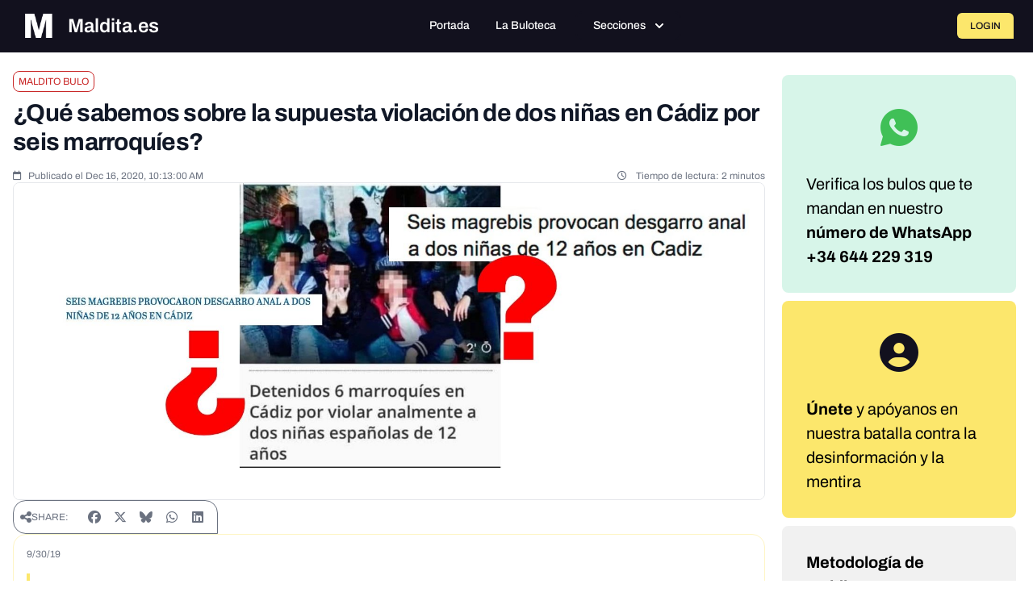

--- FILE ---
content_type: text/javascript; charset=utf-8
request_url: https://maldita.es/build/4068.cd957021.js
body_size: 4464
content:
(self.webpackChunk=self.webpackChunk||[]).push([[4068],{24068:(e,t,s)=>{"use strict";var a=s(67733),i=s.n(a);const n=JSON.parse('{"base_url":"","routes":{"adminapi_alert_dismiss":{"tokens":[["text","/dismiss"],["variable","/","[^/]++","id",true],["text","/admin/api/desinfo/alerts"]],"defaults":[],"requirements":{"_locale":"en|es|ar"},"hosttokens":[],"methods":["PUT"],"schemes":[]},"adminapi_editor_article":{"tokens":[["variable","/","[^/]++","id",true],["text","/admin/api/editor/article"]],"defaults":[],"requirements":{"_locale":"en|es|ar"},"hosttokens":[],"methods":["GET"],"schemes":[]},"adminapi_editor_page":{"tokens":[["variable","/","[^/]++","id",true],["text","/admin/api/editor/page"]],"defaults":[],"requirements":{"_locale":"en|es|ar"},"hosttokens":[],"methods":["GET"],"schemes":[]},"adminapi_editor_blocks":{"tokens":[["text","/admin/api/editor/blocks"]],"defaults":[],"requirements":{"_locale":"en|es|ar"},"hosttokens":[],"methods":["GET"],"schemes":[]},"adminapi_editor_ai":{"tokens":[["text","/admin/api/editor/ai"]],"defaults":[],"requirements":{"_locale":"en|es|ar"},"hosttokens":[],"methods":["POST"],"schemes":[]},"adminapi_editor_image_get":{"tokens":[["text","/admin/api/editor/image/get"]],"defaults":[],"requirements":{"_locale":"en|es|ar"},"hosttokens":[],"methods":["POST"],"schemes":[]},"adminapi_narratives_remove":{"tokens":[["text","/"],["variable","/","[^/]++","id",true],["text","/admin/api/narratives"]],"defaults":[],"requirements":{"_locale":"en|es|ar"},"hosttokens":[],"methods":["DELETE"],"schemes":[]},"adminapi_narratives_title":{"tokens":[["text","/title"],["variable","/","[^/]++","id",true],["text","/admin/api/narratives"]],"defaults":[],"requirements":{"_locale":"en|es|ar"},"hosttokens":[],"methods":["PATCH"],"schemes":[]},"adminapi_narratives_approve":{"tokens":[["text","/approve"],["variable","/","[^/]++","id",true],["text","/admin/api/narratives"]],"defaults":[],"requirements":{"_locale":"en|es|ar"},"hosttokens":[],"methods":["PUT"],"schemes":[]},"adminapi_narratives_reject":{"tokens":[["text","/reject"],["variable","/","[^/]++","id",true],["text","/admin/api/narratives"]],"defaults":[],"requirements":{"_locale":"en|es|ar"},"hosttokens":[],"methods":["PUT"],"schemes":[]},"adminapi_narratives_unlink_content":{"tokens":[["variable","/","[^/]++","contentId",true],["text","/content"],["variable","/","[^/]++","narrativeId",true],["text","/admin/api/narratives"]],"defaults":[],"requirements":{"_locale":"en|es|ar"},"hosttokens":[],"methods":["DELETE"],"schemes":[]},"adminapi_newsletter_messages_status":{"tokens":[["text","/status"],["variable","/","[^/]++","id",true],["text","/admin/api/newsletter"]],"defaults":[],"requirements":{"_locale":"en|es|ar"},"hosttokens":[],"methods":["GET"],"schemes":[]},"adminapi_content_link_search":{"tokens":[["text","/link"],["variable","/","[^/]++","id",true],["text","/admin/api/desinfo"]],"defaults":[],"requirements":{"_locale":"en|es|ar"},"hosttokens":[],"methods":[],"schemes":[]},"adminapi_content_remove_media":{"tokens":[["text","/remove"],["variable","/","[^/]++","id",true],["text","/admin/api/desinfo"]],"defaults":[],"requirements":{"_locale":"en|es|ar"},"hosttokens":[],"methods":[],"schemes":[]},"adminapi_content_archive_search":{"tokens":[["text","/admin/api/searches/archive"]],"defaults":[],"requirements":{"_locale":"en|es|ar"},"hosttokens":[],"methods":[],"schemes":[]},"adminapi_content_unarchive_search":{"tokens":[["text","/admin/api/searches/unarchive"]],"defaults":[],"requirements":{"_locale":"en|es|ar"},"hosttokens":[],"methods":[],"schemes":[]},"adminapi_content_suggestion_confirm":{"tokens":[["text","/confirm"],["variable","/","[^/]++","tip",true],["text","/admin/api/tip"]],"defaults":[],"requirements":{"_locale":"en|es|ar"},"hosttokens":[],"methods":["POST"],"schemes":[]},"adminapi_content_attended":{"tokens":[["text","/attended"],["variable","/","[^/]++","id",true],["text","/admin/api/desinfo"]],"defaults":[],"requirements":{"_locale":"en|es|ar"},"hosttokens":[],"methods":["PUT"],"schemes":[]},"adminapi_content_unattended":{"tokens":[["text","/unattended"],["variable","/","[^/]++","id",true],["text","/admin/api/desinfo"]],"defaults":[],"requirements":{"_locale":"en|es|ar"},"hosttokens":[],"methods":["PUT"],"schemes":[]},"adminapi_content_block":{"tokens":[["text","/admin/api/searches/block"]],"defaults":[],"requirements":{"_locale":"en|es|ar"},"hosttokens":[],"methods":["PATCH"],"schemes":[]},"adminapi_content_unblock":{"tokens":[["text","/admin/api/searches/unblock"]],"defaults":[],"requirements":{"_locale":"en|es|ar"},"hosttokens":[],"methods":["PATCH"],"schemes":[]},"adminapi_content_mark_sensitive":{"tokens":[["text","/sensitive"],["variable","/","[^/]++","id",true],["text","/admin/api/media"]],"defaults":[],"requirements":{"_locale":"en|es|ar"},"hosttokens":[],"methods":["PATCH"],"schemes":[]},"adminapi_content_mark_not_sensitive":{"tokens":[["text","/not_sensitive"],["variable","/","[^/]++","id",true],["text","/admin/api/media"]],"defaults":[],"requirements":{"_locale":"en|es|ar"},"hosttokens":[],"methods":["PATCH"],"schemes":[]},"adminapi_search_message_status":{"tokens":[["text","/message/status"],["variable","/","[^/]++","id",true],["text","/admin/api/searches"]],"defaults":[],"requirements":{"_locale":"en|es|ar"},"hosttokens":[],"methods":["GET"],"schemes":[]},"adminapi_tip_assign_user":{"tokens":[["variable","/","[^/]++","user",true],["text","/user"],["variable","/","[^/]++","tip",true],["text","/admin/api/tips"]],"defaults":[],"requirements":{"_locale":"en|es|ar"},"hosttokens":[],"methods":["PATCH"],"schemes":[]},"adminapi_contents_get":{"tokens":[["text","/admin/api/contents"]],"defaults":[],"requirements":{"_locale":"en|es|ar"},"hosttokens":[],"methods":["POST"],"schemes":[]},"adminapi_thread_create_from_tip":{"tokens":[["text","/admin/api/thread/create-from-tip"]],"defaults":[],"requirements":{"_locale":"en|es|ar"},"hosttokens":[],"methods":["POST"],"schemes":[]},"adminapi_system_users":{"tokens":[["text","/admin/api/system/users"]],"defaults":[],"requirements":{"_locale":"en|es|ar"},"hosttokens":[],"methods":["GET"],"schemes":[]},"adminapi_system_languages":{"tokens":[["text","/admin/api/system/languages"]],"defaults":[],"requirements":{"_locale":"en|es|ar"},"hosttokens":[],"methods":["GET"],"schemes":[]},"adminapiadminapi_alert_dismiss":{"tokens":[["text","/dismiss"],["variable","/","[^/]++","id",true],["text","/admin/api/admin/api/desinfo/alerts"]],"defaults":[],"requirements":{"_locale":"en|es|ar"},"hosttokens":[],"methods":["PUT"],"schemes":[]},"adminapiadminapi_editor_article":{"tokens":[["variable","/","[^/]++","id",true],["text","/admin/api/admin/api/editor/article"]],"defaults":[],"requirements":{"_locale":"en|es|ar"},"hosttokens":[],"methods":["GET"],"schemes":[]},"adminapiadminapi_editor_page":{"tokens":[["variable","/","[^/]++","id",true],["text","/admin/api/admin/api/editor/page"]],"defaults":[],"requirements":{"_locale":"en|es|ar"},"hosttokens":[],"methods":["GET"],"schemes":[]},"adminapiadminapi_editor_blocks":{"tokens":[["text","/admin/api/admin/api/editor/blocks"]],"defaults":[],"requirements":{"_locale":"en|es|ar"},"hosttokens":[],"methods":["GET"],"schemes":[]},"adminapiadminapi_editor_ai":{"tokens":[["text","/admin/api/admin/api/editor/ai"]],"defaults":[],"requirements":{"_locale":"en|es|ar"},"hosttokens":[],"methods":["POST"],"schemes":[]},"adminapiadminapi_editor_image_get":{"tokens":[["text","/admin/api/admin/api/editor/image/get"]],"defaults":[],"requirements":{"_locale":"en|es|ar"},"hosttokens":[],"methods":["POST"],"schemes":[]},"adminapiadminapi_narratives_remove":{"tokens":[["text","/"],["variable","/","[^/]++","id",true],["text","/admin/api/admin/api/narratives"]],"defaults":[],"requirements":{"_locale":"en|es|ar"},"hosttokens":[],"methods":["DELETE"],"schemes":[]},"adminapiadminapi_narratives_title":{"tokens":[["text","/title"],["variable","/","[^/]++","id",true],["text","/admin/api/admin/api/narratives"]],"defaults":[],"requirements":{"_locale":"en|es|ar"},"hosttokens":[],"methods":["PATCH"],"schemes":[]},"adminapiadminapi_narratives_approve":{"tokens":[["text","/approve"],["variable","/","[^/]++","id",true],["text","/admin/api/admin/api/narratives"]],"defaults":[],"requirements":{"_locale":"en|es|ar"},"hosttokens":[],"methods":["PUT"],"schemes":[]},"adminapiadminapi_narratives_reject":{"tokens":[["text","/reject"],["variable","/","[^/]++","id",true],["text","/admin/api/admin/api/narratives"]],"defaults":[],"requirements":{"_locale":"en|es|ar"},"hosttokens":[],"methods":["PUT"],"schemes":[]},"adminapiadminapi_narratives_unlink_content":{"tokens":[["variable","/","[^/]++","contentId",true],["text","/content"],["variable","/","[^/]++","narrativeId",true],["text","/admin/api/admin/api/narratives"]],"defaults":[],"requirements":{"_locale":"en|es|ar"},"hosttokens":[],"methods":["DELETE"],"schemes":[]},"adminapiadminapi_newsletter_messages_status":{"tokens":[["text","/status"],["variable","/","[^/]++","id",true],["text","/admin/api/admin/api/newsletter"]],"defaults":[],"requirements":{"_locale":"en|es|ar"},"hosttokens":[],"methods":["GET"],"schemes":[]},"adminapiadminapi_content_link_search":{"tokens":[["text","/link"],["variable","/","[^/]++","id",true],["text","/admin/api/admin/api/desinfo"]],"defaults":[],"requirements":{"_locale":"en|es|ar"},"hosttokens":[],"methods":[],"schemes":[]},"adminapiadminapi_content_remove_media":{"tokens":[["text","/remove"],["variable","/","[^/]++","id",true],["text","/admin/api/admin/api/desinfo"]],"defaults":[],"requirements":{"_locale":"en|es|ar"},"hosttokens":[],"methods":[],"schemes":[]},"adminapiadminapi_content_archive_search":{"tokens":[["text","/admin/api/admin/api/searches/archive"]],"defaults":[],"requirements":{"_locale":"en|es|ar"},"hosttokens":[],"methods":[],"schemes":[]},"adminapiadminapi_content_unarchive_search":{"tokens":[["text","/admin/api/admin/api/searches/unarchive"]],"defaults":[],"requirements":{"_locale":"en|es|ar"},"hosttokens":[],"methods":[],"schemes":[]},"adminapiadminapi_content_suggestion_confirm":{"tokens":[["text","/confirm"],["variable","/","[^/]++","tip",true],["text","/admin/api/admin/api/tip"]],"defaults":[],"requirements":{"_locale":"en|es|ar"},"hosttokens":[],"methods":["POST"],"schemes":[]},"adminapiadminapi_content_attended":{"tokens":[["text","/attended"],["variable","/","[^/]++","id",true],["text","/admin/api/admin/api/desinfo"]],"defaults":[],"requirements":{"_locale":"en|es|ar"},"hosttokens":[],"methods":["PUT"],"schemes":[]},"adminapiadminapi_content_unattended":{"tokens":[["text","/unattended"],["variable","/","[^/]++","id",true],["text","/admin/api/admin/api/desinfo"]],"defaults":[],"requirements":{"_locale":"en|es|ar"},"hosttokens":[],"methods":["PUT"],"schemes":[]},"adminapiadminapi_content_block":{"tokens":[["text","/admin/api/admin/api/searches/block"]],"defaults":[],"requirements":{"_locale":"en|es|ar"},"hosttokens":[],"methods":["PATCH"],"schemes":[]},"adminapiadminapi_content_unblock":{"tokens":[["text","/admin/api/admin/api/searches/unblock"]],"defaults":[],"requirements":{"_locale":"en|es|ar"},"hosttokens":[],"methods":["PATCH"],"schemes":[]},"adminapiadminapi_content_mark_sensitive":{"tokens":[["text","/sensitive"],["variable","/","[^/]++","id",true],["text","/admin/api/admin/api/media"]],"defaults":[],"requirements":{"_locale":"en|es|ar"},"hosttokens":[],"methods":["PATCH"],"schemes":[]},"adminapiadminapi_content_mark_not_sensitive":{"tokens":[["text","/not_sensitive"],["variable","/","[^/]++","id",true],["text","/admin/api/admin/api/media"]],"defaults":[],"requirements":{"_locale":"en|es|ar"},"hosttokens":[],"methods":["PATCH"],"schemes":[]},"adminapiadminapi_search_message_status":{"tokens":[["text","/message/status"],["variable","/","[^/]++","id",true],["text","/admin/api/admin/api/searches"]],"defaults":[],"requirements":{"_locale":"en|es|ar"},"hosttokens":[],"methods":["GET"],"schemes":[]},"adminapiadminapi_tip_assign_user":{"tokens":[["variable","/","[^/]++","user",true],["text","/user"],["variable","/","[^/]++","tip",true],["text","/admin/api/admin/api/tips"]],"defaults":[],"requirements":{"_locale":"en|es|ar"},"hosttokens":[],"methods":["PATCH"],"schemes":[]},"adminapiadminapi_contents_get":{"tokens":[["text","/admin/api/admin/api/contents"]],"defaults":[],"requirements":{"_locale":"en|es|ar"},"hosttokens":[],"methods":["POST"],"schemes":[]},"adminapiadminapi_thread_create_from_tip":{"tokens":[["text","/admin/api/admin/api/thread/create-from-tip"]],"defaults":[],"requirements":{"_locale":"en|es|ar"},"hosttokens":[],"methods":["POST"],"schemes":[]},"adminapiadminapi_system_users":{"tokens":[["text","/admin/api/admin/api/system/users"]],"defaults":[],"requirements":{"_locale":"en|es|ar"},"hosttokens":[],"methods":["GET"],"schemes":[]},"adminapiadminapi_system_languages":{"tokens":[["text","/admin/api/admin/api/system/languages"]],"defaults":[],"requirements":{"_locale":"en|es|ar"},"hosttokens":[],"methods":["GET"],"schemes":[]},"educa_categories_all":{"tokens":[["text","/educa/categories"]],"defaults":[],"requirements":{"_locale":"en|es|ar"},"hosttokens":[],"methods":[],"schemes":[]},"educa_levels_all":{"tokens":[["text","/educa/levels"]],"defaults":[],"requirements":{"_locale":"en|es|ar"},"hosttokens":[],"methods":[],"schemes":[]},"educa_languages_all":{"tokens":[["text","/educa/languages"]],"defaults":[],"requirements":{"_locale":"en|es|ar"},"hosttokens":[],"methods":[],"schemes":[]},"educa_targets_all":{"tokens":[["text","/educa/targets"]],"defaults":[],"requirements":{"_locale":"en|es|ar"},"hosttokens":[],"methods":[],"schemes":[]},"draft_save":{"tokens":[["variable","/","[^/]++","id",true],["text","/editor/articles/draft"]],"defaults":[],"requirements":{"_locale":"en|es|ar"},"hosttokens":[],"methods":["POST"],"schemes":[]},"draft_load":{"tokens":[["variable","/","[^/]++","id",true],["text","/editor/articles/draft"]],"defaults":[],"requirements":{"_locale":"en|es|ar"},"hosttokens":[],"methods":["GET"],"schemes":[]},"article_lock":{"tokens":[["variable","/","[^/]++","id",true],["text","/editor/articles/lock"]],"defaults":[],"requirements":{"_locale":"en|es|ar"},"hosttokens":[],"methods":[],"schemes":[]},"article_unlock":{"tokens":[["variable","/","[^/]++","id",true],["text","/editor/articles/unlock"]],"defaults":[],"requirements":{"_locale":"en|es|ar"},"hosttokens":[],"methods":[],"schemes":[]},"editor_files_manager_get_uploads":{"tokens":[["text","/editor/files-manager/get-uploads"]],"defaults":[],"requirements":{"_locale":"en|es|ar"},"hosttokens":[],"methods":["GET"],"schemes":[]},"editor_files_manager_upload_file":{"tokens":[["text","/editor/files-manager/upload-file"]],"defaults":[],"requirements":{"_locale":"en|es|ar"},"hosttokens":[],"methods":["POST"],"schemes":[]},"landing_lock":{"tokens":[["variable","/","[^/]++","id",true],["text","/editor/landings/lock"]],"defaults":[],"requirements":{"_locale":"en|es|ar"},"hosttokens":[],"methods":[],"schemes":[]},"landing_unlock":{"tokens":[["variable","/","[^/]++","id",true],["text","/editor/landings/unlock"]],"defaults":[],"requirements":{"_locale":"en|es|ar"},"hosttokens":[],"methods":[],"schemes":[]},"page_lock":{"tokens":[["variable","/","[^/]++","id",true],["text","/editor/pages/lock"]],"defaults":[],"requirements":{"_locale":"en|es|ar"},"hosttokens":[],"methods":[],"schemes":[]},"page_unlock":{"tokens":[["variable","/","[^/]++","id",true],["text","/editor/pages/unlock"]],"defaults":[],"requirements":{"_locale":"en|es|ar"},"hosttokens":[],"methods":[],"schemes":[]},"admin_api_crowdchecking_settings_get":{"tokens":[["text","/admin/api/crowdchecking/settings"]],"defaults":[],"requirements":{"_locale":"en|es|ar"},"hosttokens":[],"methods":["GET"],"schemes":[]},"admin_api_crowdchecking_settings_put":{"tokens":[["text","/admin/api/crowdchecking/settings"]],"defaults":[],"requirements":{"_locale":"en|es|ar"},"hosttokens":[],"methods":["POST"],"schemes":[]},"admin_api_crowdchecking_theme_get":{"tokens":[["text","/admin/api/crowdchecking/theme"]],"defaults":[],"requirements":{"_locale":"en|es|ar"},"hosttokens":[],"methods":["GET"],"schemes":[]},"admin_api_crowdchecking_theme_put":{"tokens":[["text","/admin/api/crowdchecking/theme"]],"defaults":[],"requirements":{"_locale":"en|es|ar"},"hosttokens":[],"methods":["PUT"],"schemes":[]},"adminapi_alerts_monitor_store":{"tokens":[["text","/admin/api/alerts/monitor/store"]],"defaults":[],"requirements":{"_locale":"en|es|ar"},"hosttokens":[],"methods":["POST"],"schemes":[]},"admin_alerts_monitor_index":{"tokens":[["text","/admin/api/alerts/monitor/index"]],"defaults":[],"requirements":{"_locale":"en|es|ar"},"hosttokens":[],"methods":["GET"],"schemes":[]},"adminapi_alerts_triggers":{"tokens":[["text","/admin/api/alerts/triggers"]],"defaults":[],"requirements":{"_locale":"en|es|ar"},"hosttokens":[],"methods":["GET"],"schemes":[]},"adminapi_content_topics":{"tokens":[["text","/admin/api/content/topics"]],"defaults":[],"requirements":{"_locale":"en|es|ar"},"hosttokens":[],"methods":["GET"],"schemes":[]},"adminapi_content_detail":{"tokens":[["text","/details"],["variable","/","[^/]++","id",true],["text","/adminapi/content"]],"defaults":[],"requirements":{"_locale":"en|es|ar"},"hosttokens":[],"methods":["GET"],"schemes":[]},"adminapi_content_register":{"tokens":[["variable","/","[^/]++","searchType",true],["variable","/","[^/]++","searchId",true],["text","/admin/api/content/register"]],"defaults":[],"requirements":{"_locale":"en|es|ar"},"hosttokens":[],"methods":["GET"],"schemes":[]},"adminapi_narrative_detail":{"tokens":[["text","/details"],["variable","/","[^/]++","id",true],["text","/admin/api/narrative"]],"defaults":[],"requirements":{"_locale":"en|es|ar"},"hosttokens":[],"methods":["GET"],"schemes":[]},"adminapi_narrative_redirect":{"tokens":[["variable","/","[^/]++","action",true],["text","/redirect"],["variable","/","[^/]++","id",true],["text","/admin/api/narrative"]],"defaults":[],"requirements":{"_locale":"en|es|ar"},"hosttokens":[],"methods":["GET"],"schemes":[]},"adminapi_narratives_list":{"tokens":[["text","/admin/api/narratives/list"]],"defaults":[],"requirements":{"_locale":"en|es|ar"},"hosttokens":[],"methods":["GET"],"schemes":[]},"adminapi_narratives_actions":{"tokens":[["text","/admin/api/narratives/actions"]],"defaults":[],"requirements":{"_locale":"en|es|ar"},"hosttokens":[],"methods":["GET"],"schemes":[]},"adminapi_narratives_filters":{"tokens":[["text","/admin/api/narratives/filters"]],"defaults":[],"requirements":{"_locale":"en|es|ar"},"hosttokens":[],"methods":["GET"],"schemes":[]},"adminapi_narratives_merge":{"tokens":[["text","/admin/api/narratives/merge"]],"defaults":[],"requirements":{"_locale":"en|es|ar"},"hosttokens":[],"methods":["POST"],"schemes":[]},"adminapi_narratives_export":{"tokens":[["text","/admin/api/narratives/export"]],"defaults":[],"requirements":{"_locale":"en|es|ar"},"hosttokens":[],"methods":["GET"],"schemes":[]},"admin_tips":{"tokens":[["text","/admin/api/tips"]],"defaults":[],"requirements":{"_locale":"en|es|ar"},"hosttokens":[],"methods":["GET"],"schemes":[]},"admin_tips_filters":{"tokens":[["text","/admin/api/tips/filters"]],"defaults":[],"requirements":{"_locale":"en|es|ar"},"hosttokens":[],"methods":["GET"],"schemes":[]},"admin_tips_filters_save":{"tokens":[["text","/admin/api/tips/filters"]],"defaults":[],"requirements":{"_locale":"en|es|ar"},"hosttokens":[],"methods":["POST"],"schemes":[]},"admin_tips_lists_counts":{"tokens":[["text","/admin/api/tips/lists/counts"]],"defaults":[],"requirements":{"_locale":"en|es|ar"},"hosttokens":[],"methods":["POST"],"schemes":[]},"admin_tips_list_delete":{"tokens":[["variable","/","[^/]++","listName",true],["text","/admin/api/tips/lists"]],"defaults":[],"requirements":{"_locale":"en|es|ar"},"hosttokens":[],"methods":["DELETE"],"schemes":[]},"admin_tip_detail":{"tokens":[["variable","/","\\\\d+","id",true],["text","/admin/api/tips"]],"defaults":[],"requirements":{"id":"\\\\d+","_locale":"en|es|ar"},"hosttokens":[],"methods":["GET"],"schemes":[]},"tip_detail_format":{"tokens":[["variable","/","\\\\d+","id",true],["variable","/","[^/]++","format",true],["text","/db/tips"]],"defaults":[],"requirements":{"id":"\\\\d+","_locale":"en|es|ar"},"hosttokens":[],"methods":["GET"],"schemes":[]},"landing_store":{"tokens":[["text","/editor/landing/store"]],"defaults":[],"requirements":{"_locale":"en|es|ar"},"hosttokens":[],"methods":["POST"],"schemes":[]},"landing_load":{"tokens":[["text","/editor/landing/load"]],"defaults":[],"requirements":{"_locale":"en|es|ar"},"hosttokens":[],"methods":[],"schemes":[]},"landing_sections":{"tokens":[["text","/editor/landing/sections"]],"defaults":[],"requirements":{"_locale":"en|es|ar"},"hosttokens":[],"methods":["GET"],"schemes":[]},"section_pages":{"tokens":[["variable","/","[^/]++","limit",true],["variable","/","[^/]++","offset",true],["variable","/","[^/]++","section",true],["text","/editor/sectionpages"]],"defaults":[],"requirements":{"_locale":"en|es|ar"},"hosttokens":[],"methods":[],"schemes":[]},"section_pages_exclude":{"tokens":[["variable","/","[^/]++","exclude",true],["variable","/","[^/]++","limit",true],["variable","/","[^/]++","offset",true],["variable","/","[^/]++","section",true],["text","/editor/sectionpages"]],"defaults":[],"requirements":{"_locale":"en|es|ar"},"hosttokens":[],"methods":[],"schemes":[]},"basic_pages":{"tokens":[["variable","/","[^/]++","limit",true],["variable","/","[^/]++","offset",true],["text","/editor/basicpages"]],"defaults":[],"requirements":{"_locale":"en|es|ar"},"hosttokens":[],"methods":[],"schemes":[]},"basic_pages_exclude":{"tokens":[["variable","/","[^/]++","exclude",true],["variable","/","[^/]++","limit",true],["variable","/","[^/]++","offset",true],["text","/editor/basicpages"]],"defaults":[],"requirements":{"_locale":"en|es|ar"},"hosttokens":[],"methods":[],"schemes":[]},"one_page":{"tokens":[["variable","/","[^/]++","id",true],["text","/editor/pages"]],"defaults":[],"requirements":{"_locale":"en|es|ar"},"hosttokens":[],"methods":[],"schemes":[]},"hints_all":{"tokens":[["text","/hints/all"],["variable","/","[^/]++","section",true]],"defaults":[],"requirements":{"_locale":"en|es|ar"},"hosttokens":[],"methods":[],"schemes":[]},"terms_all":{"tokens":[["text","/terms/all"],["variable","/","[^/]++","section",true]],"defaults":[],"requirements":{"_locale":"en|es|ar"},"hosttokens":[],"methods":[],"schemes":[]},"glossary":{"tokens":[["text","/glossary"],["variable","/","[^/]++","section",true]],"defaults":[],"requirements":{"_locale":"en|es|ar"},"hosttokens":[],"methods":[],"schemes":[]},"sidebar_store":{"tokens":[["text","/editor/sidebar/store"]],"defaults":[],"requirements":{"_locale":"en|es|ar"},"hosttokens":[],"methods":["POST"],"schemes":[]},"sidebar_load":{"tokens":[["text","/editor/sidebar/load"]],"defaults":[],"requirements":{"_locale":"en|es|ar"},"hosttokens":[],"methods":[],"schemes":[]},"adminapi_actors_list":{"tokens":[["text","/admin/api/actors/list"]],"defaults":[],"requirements":{"_locale":"en|es|ar"},"hosttokens":[],"methods":["GET"],"schemes":[]},"adminapi_entities_list":{"tokens":[["text","/admin/api/entities/list"]],"defaults":[],"requirements":{"_locale":"en|es|ar"},"hosttokens":[],"methods":["GET"],"schemes":[]},"threads_comments_list":{"tokens":[["text","/comments"],["variable","/","[^/]++","threadId",true],["text","/threads"]],"defaults":[],"requirements":{"_locale":"en|es|ar"},"hosttokens":[],"methods":["GET"],"schemes":[]},"threads_comments_create":{"tokens":[["text","/comments"],["variable","/","[^/]++","threadId",true],["text","/threads"]],"defaults":[],"requirements":{"_locale":"en|es|ar"},"hosttokens":[],"methods":["POST"],"schemes":[]},"threads_comment_update":{"tokens":[["variable","/","[^/]++","commentId",true],["text","/threads/comments"]],"defaults":[],"requirements":{"_locale":"en|es|ar"},"hosttokens":[],"methods":["PUT"],"schemes":[]},"threads_comment_delete":{"tokens":[["variable","/","[^/]++","commentId",true],["text","/threads/comments"]],"defaults":[],"requirements":{"_locale":"en|es|ar"},"hosttokens":[],"methods":["DELETE"],"schemes":[]},"threads_comment_vote":{"tokens":[["text","/vote"],["variable","/","[^/]++","commentId",true],["text","/threads/comments"]],"defaults":[],"requirements":{"_locale":"en|es|ar"},"hosttokens":[],"methods":["POST"],"schemes":[]},"threads_comment_report":{"tokens":[["text","/report"],["variable","/","[^/]++","commentId",true],["text","/threads/comments"]],"defaults":[],"requirements":{"_locale":"en|es|ar"},"hosttokens":[],"methods":["POST"],"schemes":[]},"threads_comment_can_edit":{"tokens":[["text","/can-edit"],["variable","/","[^/]++","commentId",true],["text","/threads/comments"]],"defaults":[],"requirements":{"_locale":"en|es|ar"},"hosttokens":[],"methods":["GET"],"schemes":[]},"threads_community_user_public_profile":{"tokens":[["text","/public-profile"],["variable","/","[^/]++","userId",true],["text","/threads/users"]],"defaults":[],"requirements":{"_locale":"en|es|ar"},"hosttokens":[],"methods":["GET"],"schemes":[]},"adminapi_alerts_trigger_store":{"tokens":[["text","/admin/api/alerts/triggers/store"]],"defaults":[],"requirements":{"_locale":"en|es|ar"},"hosttokens":[],"methods":["POST"],"schemes":[]},"adminapi_debunks_keywords":{"tokens":[["text","/admin/api/debunk/keywords"]],"defaults":[],"requirements":{"_locale":"en|es|ar"},"hosttokens":[],"methods":[],"schemes":[]},"adminapi_desinfo_recurrences":{"tokens":[["text","/admin/api/desinfo/recurrences"]],"defaults":[],"requirements":{"_locale":"en|es|ar"},"hosttokens":[],"methods":[],"schemes":[]},"adminapi_debunks_formats":{"tokens":[["text","/admin/api/debunk/formats"]],"defaults":[],"requirements":{"_locale":"en|es|ar"},"hosttokens":[],"methods":[],"schemes":[]},"adminapi_desinfo_media_delete":{"tokens":[["text","/admin/api/desinfo/media/delete"]],"defaults":[],"requirements":{"_locale":"en|es|ar"},"hosttokens":[],"methods":["POST"],"schemes":[]},"adminapi_content_search":{"tokens":[["variable","/","[^/]++","query",true],["text","/admin/api/desinfo/search"]],"defaults":[],"requirements":{"_locale":"en|es|ar"},"hosttokens":[],"methods":[],"schemes":[]},"adminapi_content_status":{"tokens":[["variable","/","[^/]++","id",true],["text","/admin/api/desinfo/status"]],"defaults":[],"requirements":{"_locale":"en|es|ar"},"hosttokens":[],"methods":[],"schemes":[]},"adminapi_content_details_open":{"tokens":[["variable","/","[^/]++","id",true],["text","/admin/api/desinfo/details"]],"defaults":[],"requirements":{"_locale":"en|es|ar"},"hosttokens":[],"methods":[],"schemes":[]},"adminapi_content_tips":{"tokens":[["variable","/","[^/]++","type",true],["text","/tips"],["variable","/","[^/]++","content",true],["text","/admin/api/desinfo"]],"defaults":[],"requirements":{"_locale":"en|es|ar"},"hosttokens":[],"methods":[],"schemes":[]},"adminapi_dudoteca_create":{"tokens":[["text","/admin/api/dudoteca/create"]],"defaults":[],"requirements":{"_locale":"en|es|ar"},"hosttokens":[],"methods":[],"schemes":[]},"adminapi_system_users_query":{"tokens":[["text","/admin/api/system/usersByQuery"]],"defaults":[],"requirements":{"_locale":"en|es|ar"},"hosttokens":[],"methods":["GET"],"schemes":[]},"adminapi_system_sources_query":{"tokens":[["text","/admin/api/system/sourcesByQuery"]],"defaults":[],"requirements":{"_locale":"en|es|ar"},"hosttokens":[],"methods":["GET"],"schemes":[]},"adminapi_article_fetch_metadata":{"tokens":[["text","/admin/api/article/fetch-metadata"]],"defaults":[],"requirements":{"_locale":"en|es|ar"},"hosttokens":[],"methods":["GET"],"schemes":[]},"pages_section_topics":{"tokens":[["text","/topics"],["variable","/","[^/]++","sectionId",true],["text","/admin/api/pages/section"]],"defaults":[],"requirements":{"_locale":"en|es|ar"},"hosttokens":[],"methods":["GET"],"schemes":[]},"pages_section_methodologies":{"tokens":[["text","/methodologies"],["variable","/","[^/]++","sectionId",true],["text","/admin/api/pages/section"]],"defaults":[],"requirements":{"_locale":"en|es|ar"},"hosttokens":[],"methods":["GET"],"schemes":[]},"pages_section_types":{"tokens":[["text","/types"],["variable","/","[^/]++","sectionId",true],["text","/admin/api/pages/section"]],"defaults":[],"requirements":{"_locale":"en|es|ar"},"hosttokens":[],"methods":["GET"],"schemes":[]},"api_public_post_tip":{"tokens":[["text","/public/tip"]],"defaults":[],"requirements":{"_locale":"en|es|ar"},"hosttokens":[],"methods":["POST"],"schemes":[]},"get_user_notifications":{"tokens":[["text","/notifications"]],"defaults":[],"requirements":{"_locale":"en|es|ar"},"hosttokens":[],"methods":[],"schemes":[]},"mark_as_read_notifications":{"tokens":[["text","/notifications/read"]],"defaults":[],"requirements":{"_locale":"en|es|ar"},"hosttokens":[],"methods":["PATCH"],"schemes":[]},"apiapi_public_post_tip":{"tokens":[["text","/api/public/tip"]],"defaults":[],"requirements":{"_locale":"en|es|ar"},"hosttokens":[],"methods":["POST"],"schemes":[]},"apiv3get_user_notifications":{"tokens":[["text","/api/v3/notifications"]],"defaults":[],"requirements":{"_locale":"en|es|ar"},"hosttokens":[],"methods":[],"schemes":[]},"apiv3mark_as_read_notifications":{"tokens":[["text","/api/v3/notifications/read"]],"defaults":[],"requirements":{"_locale":"en|es|ar"},"hosttokens":[],"methods":["PATCH"],"schemes":[]},"adminapiadminapi_alerts_trigger_store":{"tokens":[["text","/admin/api/admin/api/alerts/triggers/store"]],"defaults":[],"requirements":{"_locale":"en|es|ar"},"hosttokens":[],"methods":["POST"],"schemes":[]},"adminapiadminapi_debunks_keywords":{"tokens":[["text","/admin/api/admin/api/debunk/keywords"]],"defaults":[],"requirements":{"_locale":"en|es|ar"},"hosttokens":[],"methods":[],"schemes":[]},"adminapiadminapi_desinfo_recurrences":{"tokens":[["text","/admin/api/admin/api/desinfo/recurrences"]],"defaults":[],"requirements":{"_locale":"en|es|ar"},"hosttokens":[],"methods":[],"schemes":[]},"adminapiadminapi_debunks_formats":{"tokens":[["text","/admin/api/admin/api/debunk/formats"]],"defaults":[],"requirements":{"_locale":"en|es|ar"},"hosttokens":[],"methods":[],"schemes":[]},"adminapiadminapi_desinfo_media_delete":{"tokens":[["text","/admin/api/admin/api/desinfo/media/delete"]],"defaults":[],"requirements":{"_locale":"en|es|ar"},"hosttokens":[],"methods":["POST"],"schemes":[]},"adminapiadminapi_content_search":{"tokens":[["variable","/","[^/]++","query",true],["text","/admin/api/admin/api/desinfo/search"]],"defaults":[],"requirements":{"_locale":"en|es|ar"},"hosttokens":[],"methods":[],"schemes":[]},"adminapiadminapi_content_status":{"tokens":[["variable","/","[^/]++","id",true],["text","/admin/api/admin/api/desinfo/status"]],"defaults":[],"requirements":{"_locale":"en|es|ar"},"hosttokens":[],"methods":[],"schemes":[]},"adminapiadminapi_content_details_open":{"tokens":[["variable","/","[^/]++","id",true],["text","/admin/api/admin/api/desinfo/details"]],"defaults":[],"requirements":{"_locale":"en|es|ar"},"hosttokens":[],"methods":[],"schemes":[]},"adminapiadminapi_content_tips":{"tokens":[["variable","/","[^/]++","type",true],["text","/tips"],["variable","/","[^/]++","content",true],["text","/admin/api/admin/api/desinfo"]],"defaults":[],"requirements":{"_locale":"en|es|ar"},"hosttokens":[],"methods":[],"schemes":[]},"adminapiadminapi_dudoteca_create":{"tokens":[["text","/admin/api/admin/api/dudoteca/create"]],"defaults":[],"requirements":{"_locale":"en|es|ar"},"hosttokens":[],"methods":[],"schemes":[]},"adminapiadminapi_system_users_query":{"tokens":[["text","/admin/api/admin/api/system/usersByQuery"]],"defaults":[],"requirements":{"_locale":"en|es|ar"},"hosttokens":[],"methods":["GET"],"schemes":[]},"adminapiadminapi_system_sources_query":{"tokens":[["text","/admin/api/admin/api/system/sourcesByQuery"]],"defaults":[],"requirements":{"_locale":"en|es|ar"},"hosttokens":[],"methods":["GET"],"schemes":[]},"adminapiadminapi_article_fetch_metadata":{"tokens":[["text","/admin/api/admin/api/article/fetch-metadata"]],"defaults":[],"requirements":{"_locale":"en|es|ar"},"hosttokens":[],"methods":["GET"],"schemes":[]},"adminapipages_section_topics":{"tokens":[["text","/topics"],["variable","/","[^/]++","sectionId",true],["text","/admin/api/admin/api/pages/section"]],"defaults":[],"requirements":{"_locale":"en|es|ar"},"hosttokens":[],"methods":["GET"],"schemes":[]},"adminapipages_section_methodologies":{"tokens":[["text","/methodologies"],["variable","/","[^/]++","sectionId",true],["text","/admin/api/admin/api/pages/section"]],"defaults":[],"requirements":{"_locale":"en|es|ar"},"hosttokens":[],"methods":["GET"],"schemes":[]},"adminapipages_section_types":{"tokens":[["text","/types"],["variable","/","[^/]++","sectionId",true],["text","/admin/api/admin/api/pages/section"]],"defaults":[],"requirements":{"_locale":"en|es|ar"},"hosttokens":[],"methods":["GET"],"schemes":[]},"admindraft_save":{"tokens":[["variable","/","[^/]++","id",true],["text","/admin/editor/articles/draft"]],"defaults":[],"requirements":{"_locale":"en|es|ar"},"hosttokens":[],"methods":["POST"],"schemes":[]},"admindraft_load":{"tokens":[["variable","/","[^/]++","id",true],["text","/admin/editor/articles/draft"]],"defaults":[],"requirements":{"_locale":"en|es|ar"},"hosttokens":[],"methods":["GET"],"schemes":[]},"adminarticle_lock":{"tokens":[["variable","/","[^/]++","id",true],["text","/admin/editor/articles/lock"]],"defaults":[],"requirements":{"_locale":"en|es|ar"},"hosttokens":[],"methods":[],"schemes":[]},"adminarticle_unlock":{"tokens":[["variable","/","[^/]++","id",true],["text","/admin/editor/articles/unlock"]],"defaults":[],"requirements":{"_locale":"en|es|ar"},"hosttokens":[],"methods":[],"schemes":[]},"admineditor_files_manager_get_uploads":{"tokens":[["text","/admin/editor/files-manager/get-uploads"]],"defaults":[],"requirements":{"_locale":"en|es|ar"},"hosttokens":[],"methods":["GET"],"schemes":[]},"admineditor_files_manager_upload_file":{"tokens":[["text","/admin/editor/files-manager/upload-file"]],"defaults":[],"requirements":{"_locale":"en|es|ar"},"hosttokens":[],"methods":["POST"],"schemes":[]},"adminlanding_lock":{"tokens":[["variable","/","[^/]++","id",true],["text","/admin/editor/landings/lock"]],"defaults":[],"requirements":{"_locale":"en|es|ar"},"hosttokens":[],"methods":[],"schemes":[]},"adminlanding_unlock":{"tokens":[["variable","/","[^/]++","id",true],["text","/admin/editor/landings/unlock"]],"defaults":[],"requirements":{"_locale":"en|es|ar"},"hosttokens":[],"methods":[],"schemes":[]},"adminpage_lock":{"tokens":[["variable","/","[^/]++","id",true],["text","/admin/editor/pages/lock"]],"defaults":[],"requirements":{"_locale":"en|es|ar"},"hosttokens":[],"methods":[],"schemes":[]},"adminpage_unlock":{"tokens":[["variable","/","[^/]++","id",true],["text","/admin/editor/pages/unlock"]],"defaults":[],"requirements":{"_locale":"en|es|ar"},"hosttokens":[],"methods":[],"schemes":[]},"adminadmin_api_crowdchecking_settings_get":{"tokens":[["text","/admin/admin/api/crowdchecking/settings"]],"defaults":[],"requirements":{"_locale":"en|es|ar"},"hosttokens":[],"methods":["GET"],"schemes":[]},"adminadmin_api_crowdchecking_settings_put":{"tokens":[["text","/admin/admin/api/crowdchecking/settings"]],"defaults":[],"requirements":{"_locale":"en|es|ar"},"hosttokens":[],"methods":["POST"],"schemes":[]},"adminadmin_api_crowdchecking_theme_get":{"tokens":[["text","/admin/admin/api/crowdchecking/theme"]],"defaults":[],"requirements":{"_locale":"en|es|ar"},"hosttokens":[],"methods":["GET"],"schemes":[]},"adminadmin_api_crowdchecking_theme_put":{"tokens":[["text","/admin/admin/api/crowdchecking/theme"]],"defaults":[],"requirements":{"_locale":"en|es|ar"},"hosttokens":[],"methods":["PUT"],"schemes":[]},"adminadminapi_alerts_monitor_store":{"tokens":[["text","/admin/admin/api/alerts/monitor/store"]],"defaults":[],"requirements":{"_locale":"en|es|ar"},"hosttokens":[],"methods":["POST"],"schemes":[]},"adminadmin_alerts_monitor_index":{"tokens":[["text","/admin/admin/api/alerts/monitor/index"]],"defaults":[],"requirements":{"_locale":"en|es|ar"},"hosttokens":[],"methods":["GET"],"schemes":[]},"adminadminapi_alerts_triggers":{"tokens":[["text","/admin/admin/api/alerts/triggers"]],"defaults":[],"requirements":{"_locale":"en|es|ar"},"hosttokens":[],"methods":["GET"],"schemes":[]},"adminadminapi_content_topics":{"tokens":[["text","/admin/admin/api/content/topics"]],"defaults":[],"requirements":{"_locale":"en|es|ar"},"hosttokens":[],"methods":["GET"],"schemes":[]},"adminadminapi_content_detail":{"tokens":[["text","/details"],["variable","/","[^/]++","id",true],["text","/admin/adminapi/content"]],"defaults":[],"requirements":{"_locale":"en|es|ar"},"hosttokens":[],"methods":["GET"],"schemes":[]},"adminadminapi_content_register":{"tokens":[["variable","/","[^/]++","searchType",true],["variable","/","[^/]++","searchId",true],["text","/admin/admin/api/content/register"]],"defaults":[],"requirements":{"_locale":"en|es|ar"},"hosttokens":[],"methods":["GET"],"schemes":[]},"adminadminapi_narrative_detail":{"tokens":[["text","/details"],["variable","/","[^/]++","id",true],["text","/admin/admin/api/narrative"]],"defaults":[],"requirements":{"_locale":"en|es|ar"},"hosttokens":[],"methods":["GET"],"schemes":[]},"adminadminapi_narrative_redirect":{"tokens":[["variable","/","[^/]++","action",true],["text","/redirect"],["variable","/","[^/]++","id",true],["text","/admin/admin/api/narrative"]],"defaults":[],"requirements":{"_locale":"en|es|ar"},"hosttokens":[],"methods":["GET"],"schemes":[]},"adminadminapi_narratives_list":{"tokens":[["text","/admin/admin/api/narratives/list"]],"defaults":[],"requirements":{"_locale":"en|es|ar"},"hosttokens":[],"methods":["GET"],"schemes":[]},"adminadminapi_narratives_actions":{"tokens":[["text","/admin/admin/api/narratives/actions"]],"defaults":[],"requirements":{"_locale":"en|es|ar"},"hosttokens":[],"methods":["GET"],"schemes":[]},"adminadminapi_narratives_filters":{"tokens":[["text","/admin/admin/api/narratives/filters"]],"defaults":[],"requirements":{"_locale":"en|es|ar"},"hosttokens":[],"methods":["GET"],"schemes":[]},"adminadminapi_narratives_merge":{"tokens":[["text","/admin/admin/api/narratives/merge"]],"defaults":[],"requirements":{"_locale":"en|es|ar"},"hosttokens":[],"methods":["POST"],"schemes":[]},"adminadminapi_narratives_export":{"tokens":[["text","/admin/admin/api/narratives/export"]],"defaults":[],"requirements":{"_locale":"en|es|ar"},"hosttokens":[],"methods":["GET"],"schemes":[]},"adminadmin_tips":{"tokens":[["text","/admin/admin/api/tips"]],"defaults":[],"requirements":{"_locale":"en|es|ar"},"hosttokens":[],"methods":["GET"],"schemes":[]},"adminadmin_tips_filters":{"tokens":[["text","/admin/admin/api/tips/filters"]],"defaults":[],"requirements":{"_locale":"en|es|ar"},"hosttokens":[],"methods":["GET"],"schemes":[]},"adminadmin_tips_filters_save":{"tokens":[["text","/admin/admin/api/tips/filters"]],"defaults":[],"requirements":{"_locale":"en|es|ar"},"hosttokens":[],"methods":["POST"],"schemes":[]},"adminadmin_tips_lists_counts":{"tokens":[["text","/admin/admin/api/tips/lists/counts"]],"defaults":[],"requirements":{"_locale":"en|es|ar"},"hosttokens":[],"methods":["POST"],"schemes":[]},"adminadmin_tips_list_delete":{"tokens":[["variable","/","[^/]++","listName",true],["text","/admin/admin/api/tips/lists"]],"defaults":[],"requirements":{"_locale":"en|es|ar"},"hosttokens":[],"methods":["DELETE"],"schemes":[]},"adminadmin_tip_detail":{"tokens":[["variable","/","\\\\d+","id",true],["text","/admin/admin/api/tips"]],"defaults":[],"requirements":{"id":"\\\\d+","_locale":"en|es|ar"},"hosttokens":[],"methods":["GET"],"schemes":[]},"admintip_detail_format":{"tokens":[["variable","/","\\\\d+","id",true],["variable","/","[^/]++","format",true],["text","/admin/db/tips"]],"defaults":[],"requirements":{"id":"\\\\d+","_locale":"en|es|ar"},"hosttokens":[],"methods":["GET"],"schemes":[]},"public_crowdchecking_tip_results":{"tokens":[["text","/resultados"],["variable","/","[^/]++","publicId",true],["text","/buloteca/reporte"]],"defaults":[],"requirements":{"_locale":"en|es|ar"},"hosttokens":[],"methods":[],"schemes":[]},"public_crowdchecking_tip_email":{"tokens":[["text","/email"],["variable","/","[^/]++","publicId",true],["text","/buloteca/reporte"]],"defaults":[],"requirements":{"_locale":"en|es|ar"},"hosttokens":[],"methods":["POST"],"schemes":[]},"public_crowdchecking_create_thread":{"tokens":[["text","/crear-hilo"],["variable","/","[^/]++","publicId",true],["text","/buloteca/reporte"]],"defaults":[],"requirements":{"_locale":"en|es|ar"},"hosttokens":[],"methods":["POST"],"schemes":[]}},"prefix":"","host":"maldita.es","port":"","scheme":"https","locale":""}');i().setRoutingData(n)},67733:function(e,t,s){var a,i,n,o,r=s(73738);s(16280),s(76918),s(51629),s(25276),s(64346),s(48598),s(44114),s(69085),s(52811),s(79432),s(26099),s(84864),s(57465),s(27495),s(87745),s(90906),s(38781),s(25440),s(23500),o=function(){var e={__esModule:!0};e.Routing=e.Router=void 0;var t=function(){function t(e,t){this.context_=e||{base_url:"",prefix:"",host:"",port:"",scheme:"",locale:""},this.setRoutes(t||{})}return t.getInstance=function(){return e.Routing},t.setData=function(e){t.getInstance().setRoutingData(e)},t.prototype.setRoutingData=function(e){this.setBaseUrl(e.base_url),this.setRoutes(e.routes),void 0!==e.prefix&&this.setPrefix(e.prefix),void 0!==e.port&&this.setPort(e.port),void 0!==e.locale&&this.setLocale(e.locale),this.setHost(e.host),void 0!==e.scheme&&this.setScheme(e.scheme)},t.prototype.setRoutes=function(e){this.routes_=Object.freeze(e)},t.prototype.getRoutes=function(){return this.routes_},t.prototype.setBaseUrl=function(e){this.context_.base_url=e},t.prototype.getBaseUrl=function(){return this.context_.base_url},t.prototype.setPrefix=function(e){this.context_.prefix=e},t.prototype.setScheme=function(e){this.context_.scheme=e},t.prototype.getScheme=function(){return this.context_.scheme},t.prototype.setHost=function(e){this.context_.host=e},t.prototype.getHost=function(){return this.context_.host},t.prototype.setPort=function(e){this.context_.port=e},t.prototype.getPort=function(){return this.context_.port},t.prototype.setLocale=function(e){this.context_.locale=e},t.prototype.getLocale=function(){return this.context_.locale},t.prototype.buildQueryParams=function(e,t,s){var a,i=this,n=new RegExp(/\[\]$/);if(t instanceof Array)t.forEach((function(t,a){n.test(e)?s(e,t):i.buildQueryParams(e+"["+("object"===r(t)?a:"")+"]",t,s)}));else if("object"===r(t))for(a in t)this.buildQueryParams(e+"["+a+"]",t[a],s);else s(e,t)},t.prototype.getRoute=function(e){var t=[this.context_.prefix+e,e+"."+this.context_.locale,this.context_.prefix+e+"."+this.context_.locale,e];for(var s in t)if(t[s]in this.routes_)return this.routes_[t[s]];throw new Error('The route "'+e+'" does not exist.')},t.prototype.generate=function(e,s,a){var i=this.getRoute(e),n=s||{},o=Object.assign({},n),r="",d=!0,m="",l=void 0===this.getPort()||null===this.getPort()?"":this.getPort();if(i.tokens.forEach((function(s){if("text"===s[0]&&"string"==typeof s[1])return r=t.encodePathComponent(s[1])+r,void(d=!1);if("variable"!==s[0])throw new Error('The token type "'+s[0]+'" is not supported.');6===s.length&&!0===s[5]&&(d=!1);var a=i.defaults&&!Array.isArray(i.defaults)&&"string"==typeof s[3]&&s[3]in i.defaults;if(!1===d||!a||"string"==typeof s[3]&&s[3]in n&&!Array.isArray(i.defaults)&&n[s[3]]!=i.defaults[s[3]]){var m=void 0;if("string"==typeof s[3]&&s[3]in n)m=n[s[3]],delete o[s[3]];else{if("string"!=typeof s[3]||!a||Array.isArray(i.defaults)){if(d)return;throw new Error('The route "'+e+'" requires the parameter "'+s[3]+'".')}m=i.defaults[s[3]]}if(!0!==m&&!1!==m&&""!==m||!d){var l=t.encodePathComponent(m);"null"===l&&null===m&&(l=""),r=s[1]+l+r}d=!1}else a&&"string"==typeof s[3]&&s[3]in o&&delete o[s[3]]})),""===r&&(r="/"),i.hosttokens.forEach((function(e){var t;"text"!==e[0]?"variable"===e[0]&&(e[3]in n?(t=n[e[3]],delete o[e[3]]):i.defaults&&!Array.isArray(i.defaults)&&e[3]in i.defaults&&(t=i.defaults[e[3]]),m=e[1]+t+m):m=e[1]+m})),r=this.context_.base_url+r,i.requirements&&"_scheme"in i.requirements&&this.getScheme()!=i.requirements._scheme){var c=m||this.getHost();r=i.requirements._scheme+"://"+c+(c.indexOf(":"+l)>-1||""===l?"":":"+l)+r}else void 0!==i.schemes&&void 0!==i.schemes[0]&&this.getScheme()!==i.schemes[0]?(c=m||this.getHost(),r=i.schemes[0]+"://"+c+(c.indexOf(":"+l)>-1||""===l?"":":"+l)+r):m&&this.getHost()!==m+(m.indexOf(":"+l)>-1||""===l?"":":"+l)?r=this.getScheme()+"://"+m+(m.indexOf(":"+l)>-1||""===l?"":":"+l)+r:!0===a&&(r=this.getScheme()+"://"+this.getHost()+(this.getHost().indexOf(":"+l)>-1||""===l?"":":"+l)+r);if(Object.keys(o).length>0){var u=[],h=function(e,s){s=null===(s="function"==typeof s?s():s)?"":s,u.push(t.encodeQueryComponent(e)+"="+t.encodeQueryComponent(s))};for(var _ in o)o.hasOwnProperty(_)&&this.buildQueryParams(_,o[_],h);r=r+"?"+u.join("&")}return r},t.customEncodeURIComponent=function(e){return encodeURIComponent(e).replace(/%2F/g,"/").replace(/%40/g,"@").replace(/%3A/g,":").replace(/%21/g,"!").replace(/%3B/g,";").replace(/%2C/g,",").replace(/%2A/g,"*").replace(/\(/g,"%28").replace(/\)/g,"%29").replace(/'/g,"%27")},t.encodePathComponent=function(e){return t.customEncodeURIComponent(e).replace(/%3D/g,"=").replace(/%2B/g,"+").replace(/%21/g,"!").replace(/%7C/g,"|")},t.encodeQueryComponent=function(e){return t.customEncodeURIComponent(e).replace(/%3F/g,"?")},t}();return e.Router=t,e.Routing=new t,e.default=e.Routing,{Router:e.Router,Routing:e.Routing}}(),i=[],a=o.Routing,void 0===(n="function"==typeof a?a.apply(t,i):a)||(e.exports=n)}}]);